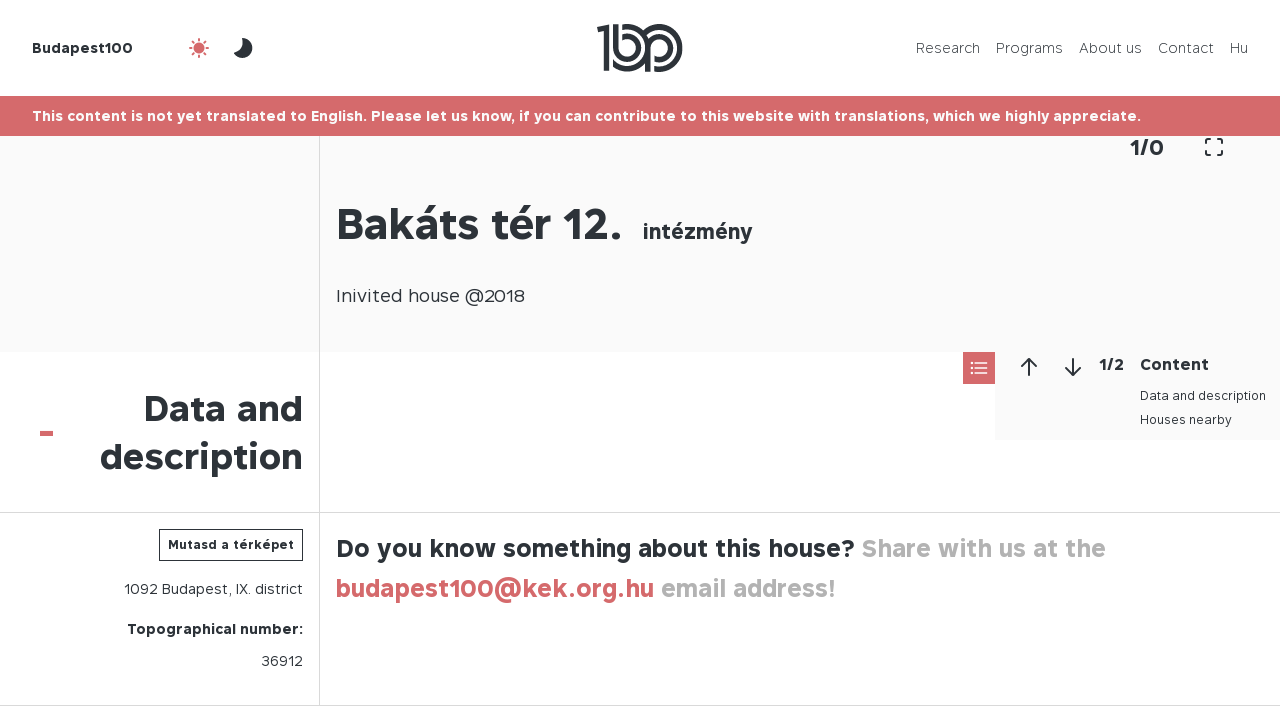

--- FILE ---
content_type: text/css
request_url: https://budapest100.hu/wp-content/themes/budapest100-2023/css/style.css?ver=1.0.0-beta.15.2025.res.2
body_size: 3182
content:
@charset "UTF-8";
:root {
  --grey-85: #d9d9d9;
  --primary: #2d3339;
  --secondary: #d56a6c;
}

/*Variables Grid
 */
@media (max-width: 1399px) {
  :root {
    --container-max-width: 100%;
  }
}
/*Variables Type
 */
:root {
  --font-sans-serif: "Rutan-Regular", sans-serif;
  --font-sans-serif-bold: "Rutan-Bold", sans-serif;
  --font-sans-serif-light: "Rutan-Light", sans-serif;
  --fs-1: 4.8rem;
  --fs-2: 4.2rem;
  --fs-3: 3.6rem;
  --fs-4: 3.2rem;
  --fs-5: 2.8rem;
  --fs-6: 2.4rem;
  --fs-7: 2.1rem;
  --fs-8: 1.8rem;
  --fs-9: 1.6rem;
  --fs-10: 1.4rem;
  --lh-base: calc(var(--spacer) * 4);
  --lh-sm: calc(var(--spacer) * 2);
}

@media (max-width: 1904px) {
  :root {
    --fs-1: 4.2rem;
    --fs-2: 3.6rem;
    --fs-3: 3.2rem;
    --fs-4: 2.8rem;
    --fs-5: 2.4rem;
    --fs-6: 2.1rem;
    --fs-7: 1.8rem;
    --fs-8: 1.6rem;
    --fs-9: 1.4rem;
    --fs-10: 1.2rem;
  }
}
@media (max-width: 960px) {
  :root {
    --fs-1: 4.8rem;
    --fs-2: 4.2rem;
    --fs-3: 3.6rem;
    --fs-4: 3.2rem;
    --fs-5: 2.8rem;
    --fs-6: 2.4rem;
    --fs-7: 2.1rem;
    --fs-8: 1.8rem;
    --fs-9: 1.6rem;
    --fs-10: 1.4rem;
  }
}
body {
  font-size: var(--fs-7);
}

@media (max-width: 600px) {
  body {
    font-size: var(--fs-8);
  }
}
/*Grid
 */
@media (max-width: 960px) {
  [class*=col-] {
    border-left: 0.1rem solid var(--grey-85);
    margin-left: calc(var(--spacer) * 2);
  }
  [class*=col-] [class*=col-] {
    border-left: 0;
    margin-left: 0;
  }
}
/*Type
 */
a {
  text-decoration: none;
}

a:hover {
  opacity: 0.7;
}

b,
strong {
  font-family: var(--font-sans-serif-bold);
  font-weight: normal;
}

.d-inline-flex {
  display: -webkit-inline-box;
  display: -ms-inline-flexbox;
  display: inline-flex;
}

h1,
h2,
h3,
h4,
h5,
h6 {
  font-family: var(--font-sans-serif-bold);
  font-weight: normal;
}

h1,
h2 {
  line-height: calc(var(--spacer) * 6);
}

h3,
h4 {
  line-height: calc(var(--spacer) * 5);
}

h5,
h6 {
  line-height: calc(var(--spacer) * 4);
}

select[disabled] {
  opacity: 0.7;
}

select[disabled]:hover {
  cursor: not-allowed;
}

.separator-comma::after {
  content: ",";
}

.separator-comma:last-child::after {
  content: "";
}

.separator-comma::before {
  content: " ";
}

.separator-comma:first-child:before {
  content: "";
}

/*Components
 */
.arrow-secondary-bottom {
  border-left: var(--spacer) solid transparent;
  border-right: var(--spacer) solid transparent;
  border-top: var(--spacer) solid var(--secondary);
}

.arrow-secondary-end {
  border-bottom: var(--spacer) solid transparent;
  border-left: var(--spacer) solid var(--secondary);
  border-top: var(--spacer) solid transparent;
}

.arrow-secondary-start {
  border-bottom: var(--spacer) solid transparent;
  border-right: var(--spacer) solid var(--secondary);
  border-top: var(--spacer) solid transparent;
}

.arrow-secondary-top {
  border-bottom: var(--spacer) solid var(--secondary);
  border-left: var(--spacer) solid transparent;
  border-right: var(--spacer) solid transparent;
}

.btn {
  color: var(--primary);
  -webkit-transition: background-color var(--transition-duration), color var(--transition-duration);
  -o-transition: background-color var(--transition-duration), color var(--transition-duration);
  transition: background-color var(--transition-duration), color var(--transition-duration);
}

.btn svg {
  fill: var(--primary);
  -webkit-transition: fill var(--transition-duration);
  -o-transition: fill var(--transition-duration);
  transition: fill var(--transition-duration);
}

.btn.active,
.btn:hover {
  background-color: var(--secondary);
  border-color: var(--secondary);
  color: var(--grey-98);
  cursor: pointer;
}

.btn:hover {
  opacity: 1;
}

.btn.btn-outline.active,
.btn.btn-outline:hover {
  background-color: transparent;
  border: 0;
  color: var(--secondary);
}

.btn:hover .bg-primary {
  background-color: var(--grey-98);
}

.btn:hover .border {
  border-color: var(--grey-98);
}

.btn.active svg,
.btn:hover svg {
  fill: var(--grey-98);
}

.btn.btn-outline.active svg,
.btn.btn-outline:hover svg {
  fill: var(--secondary);
}

.btn-disabled {
  color: var(--grey-70);
  pointer-events: none;
}

.btn-disabled svg {
  fill: var(--grey-70);
}

.btn-invert {
  color: var(--grey-98);
}

.btn-invert.active,
.btn-invert:hover {
  background-color: var(--grey-98);
  border-color: var(--grey-98);
  color: var(--secondary);
}

.card-txt strong {
  color: var(--primary);
}

.content h1,
.content h2,
.content h3,
.content h4,
.content h5,
.content h6,
.content p,
.content ul {
  margin-bottom: calc(var(--spacer) * 4);
}

.content em,
.content i {
  font-style: italic;
}

.content iframe {
  height: 100%;
  width: 100%;
}

.content ul {
  text-indent: -2.1rem;
  margin-left: 2.1rem;
}

.content .wp-block-image {
  margin-bottom: calc(var(--spacer) * 4);
}

.content .wp-block-image figcaption,
.content .wp-block-image img {
  margin-bottom: 0;
}

.content .wp-block-image figcaption {
  font-family: var(--font-sans-serif-light);
  font-size: var(--fs-8);
  line-height: var(--lh-base);
  margin-top: var(--spacer);
}

.content .wp-block-list.is-style-footnote {
  font-size: var(--fs-9);
  line-height: calc(var(--spacer) * 3);
  list-style-type: none;
}

@media (max-width: 600px) {
  .content h4,
.content h5,
.content h6 {
    font-size: var(--fs-6);
  }
}
@media (max-width: 960px) {
  header [class*=col-] {
    border-left: 0;
    margin-left: 0;
  }
}
.content.content-post p:first-child {
  font-size: var(--fs-5);
  line-height: calc(var(--spacer) * 5);
  margin-bottom: var(--spacer);
  padding-bottom: calc(var(--spacer) * 3);
}

@media (max-width: 600px) {
  .content.content-post p:first-child {
    font-size: var(--fs-8);
    line-height: calc(var(--spacer) * 4);
  }
}
/* Drag horizontal item scrollbar. */
/* Style Drag horizontal item scrollbar in Chromium browsers. */
/* TODO: check scrollbar visibility in Chromium browsers */
.drag-horizontal-item::-webkit-scrollbar {
  height: 0.2rem;
  width: 0.2rem;
}
.drag-horizontal-item::-webkit-scrollbar-thumb {
  background-color: var(--color-text-secondary);
  border-radius: 0.1rem;
}
.drag-horizontal-item::-webkit-scrollbar-track {
  background-color: transparent;
  border-radius: 0.1rem;
}

.grecaptcha-badge {
  visibility: hidden;
}

.hero-box {
  border-left: calc(var(--spacer) * 4) solid transparent;
  border-right: calc(var(--spacer) * 4) solid var(--white);
}

@media (max-width: 1399px) {
  .hero-box {
    border-left: 0;
    border-right: 0;
  }
}
@media (max-width: 960px) {
  .hero-box {
    border-left: 0;
    border-right: calc(var(--spacer) * 2) solid var(--white);
  }
}
.hero-gallery img {
  height: calc((100vw - var(--spacer) * 2) / 4);
}

@media (max-width: 960px) {
  .hero-gallery img {
    height: calc((100vw - var(--spacer) * 2) * 9 / 16);
  }
}
.hero-gallery-full-screen img {
  height: calc(100vh - var(--spacer) * 12);
}

.hero-img {
  padding-bottom: 25%;
}

@media (max-width: 960px) {
  .hero-img {
    padding-bottom: 100%;
  }
}
.hero-txt strong {
  color: var(--primary);
}

.link-grid-item {
  -webkit-transition: color var(--transition-duration);
  -o-transition: color var(--transition-duration);
  transition: color var(--transition-duration);
}

.link-grid-item:hover {
  color: var(--grey-98);
  opacity: 1;
}

.link-grid-item .bg-grey-98,
.link-grid-item .bg-primary {
  -webkit-transition: background-color var(--transition-duration);
  -o-transition: background-color var(--transition-duration);
  transition: background-color var(--transition-duration);
}

.link-grid-item:hover .bg-grey-98 {
  background-color: var(--secondary);
}

.link-grid-item:hover .bg-primary {
  background-color: var(--grey-98);
}

.link-grid-item .border {
  -webkit-transition: border-color var(--transition-duration);
  -o-transition: border-color var(--transition-duration);
  transition: border-color var(--transition-duration);
}

.link-grid-item:hover .border {
  border-color: var(--grey-98);
}

.list-txt-item,
.list-txt-item a {
  color: var(--primary);
}

.list-txt-item:nth-child(even),
.list-txt-item:nth-child(even) a {
  color: var(--secondary);
}

.map-modal-window {
  max-height: calc(var(--spacer) * 42);
}

.map-tooltip-item:hover {
  cursor: pointer;
}

.nav-item a {
  color: var(--primary);
}

.nav-item.active a {
  color: var(--secondary);
  font-family: var(--font-sans-serif-bold);
}

.nav-secondary-item.active {
  font-family: var(--font-sans-serif-bold);
}

.nav-sm.active {
  height: calc(100vh - var(--spacer) * 8);
}

.nav-sm .wpml-ls-display {
  width: 100%;
}

#powerTip {
  border-color: var(--secondary);
  border-radius: 0;
  color: var(--grey-98);
  white-space: normal;
}

.content#powerTip {
  background-color: var(--secondary);
  padding: calc(var(--spacer) * 2);
  width: calc(100% / var(--grid-columns) * 4 + var(--spacer) * 4);
}

.map-list#powerTip {
  background-color: transparent;
  padding: 0;
  width: calc(var(--container-max-width) / var(--grid-columns) * 2 + var(--spacer) * 2);
}

@media (max-width: 960px) {
  .post-grid-item {
    width: calc(100% - var(--spacer) * 2);
  }
}
#powerTip.n:before, #powerTip.s:before {
  border-right: var(--spacer) solid transparent;
  border-left: var(--spacer) solid transparent;
  margin-left: calc(var(--spacer) * -1);
}

#powerTip.e:before, #powerTip.w:before {
  border-bottom: var(--spacer) solid transparent;
  border-top: var(--spacer) solid transparent;
  margin-top: calc(var(--spacer) * -1);
  top: 50%;
}

#powerTip.n:before,
#powerTip.ne:before, #powerTip.nw:before {
  bottom: calc(var(--spacer) * -2);
}

#powerTip.n:before,
#powerTip.ne:before, #powerTip.nw:before,
#powerTip.nw-alt:before, #powerTip.ne-alt:before {
  border-top-width: calc(var(--spacer) * 2);
}

#powerTip.e:before {
  border-right-width: calc(var(--spacer) * 2);
  left: calc(var(--spacer) * -2);
}

#powerTip.s:before,
#powerTip.se:before, #powerTip.sw:before {
  top: calc(var(--spacer) * -2);
}

#powerTip.s:before,
#powerTip.se:before, #powerTip.sw:before,
#powerTip.sw-alt:before, #powerTip.se-alt:before {
  border-bottom-width: calc(var(--spacer) * 2);
}

#powerTip.w:before {
  border-left-color: inherit;
  border-left-style: solid;
  border-left-width: calc(var(--spacer) * 2);
  right: calc(var(--spacer) * -2);
}

#powerTip.ne:before, #powerTip.se:before {
  border-right: var(--spacer) solid transparent;
  border-left: 0;
  left: calc(var(--spacer) * 2);
}

#powerTip.nw:before, #powerTip.sw:before {
  border-left: var(--spacer) solid transparent;
  border-right: 0;
  right: calc(var(--spacer) * 2);
}

#powerTip.nw-alt:before, #powerTip.ne-alt:before,
#powerTip.sw-alt:before, #powerTip.se-alt:before {
  bottom: calc(var(--spacer) * -2);
  border-left: var(--spacer) solid transparent;
  border-right: var(--spacer) solid transparent;
  left: 0;
}

#powerTip.ne-alt:before {
  right: calc(var(--spacer) * 2);
}

#powerTip.sw-alt:before, #powerTip.se-alt:before {
  top: calc(var(--spacer) * -2);
}

#powerTip.se-alt:before {
  right: calc(var(--spacer) * 2);
}

.slick-partners-gallery .slick-track {
  display: -webkit-box;
  display: -ms-flexbox;
  display: flex;
}

.ui-slider {
  border: 0 !important;
}

.ui-slider-handle {
  background-color: var(--grey-98) !important;
  border: calc(var(--spacer) * 0.5) solid var(--secondary) !important;
}

.wpcf7 form .wpcf7-response-output,
.wpcf7 form.aborted .wpcf7-response-output,
.wpcf7 form.failed .wpcf7-response-output,
.wpcf7 form.invalid .wpcf7-response-output,
.wpcf7 form.sent .wpcf7-response-output,
.wpcf7 form.spam .wpcf7-response-output,
.wpcf7 form.unaccepted .wpcf7-response-output {
  border-color: var(--secondary);
}

.wpcf7 form .wpcf7-response-output {
  border: 0;
  color: var(--secondary);
  font-family: var(--font-sans-serif-bold);
  font-size: var(--fs-5);
  line-height: calc(var(--spacer) * 5);
  margin: calc(var(--spacer) * 4) 0 0;
  padding: 0;
}

.wpcf7-not-valid-tip {
  color: var(--secondary);
  font-family: var(--font-sans-serif-bold);
  padding: var(--spacer) var(--spacer) 0;
}

/*Utilities
 */
.bg-grey-85 {
  background-color: var(--grey-85);
}

@media (max-width: 960px) {
  .bg-grey-98-sm {
    background-color: var(--grey-98);
  }
}
.bg-img-placeholder {
  background-image: url("../img/budapest100-bg-img-placeholder.svg");
}

.night-mode-on .bg-img-placeholder {
  background-image: url("../img/budapest100-bg-img-placeholder-night-mode.svg");
}

.border-grey-85 {
  border-color: var(--grey-85);
}

.border-grey-98 {
  border-color: var(--grey-98);
}

.font-sans-serif-bold {
  font-family: var(--font-sans-serif-bold);
}

.font-sans-serif-light {
  font-family: var(--font-sans-serif-light);
}

.fs-1,
.fs-2 {
  line-height: calc(var(--spacer) * 6);
}

.fs-3,
.fs-4,
.fs-5 {
  line-height: calc(var(--spacer) * 5);
}

.fs-6,
.fs-7 {
  line-height: calc(var(--spacer) * 4);
}

.fs-8,
.fs-9,
.fs-10 {
  line-height: calc(var(--spacer) * 3);
}

.fs-8 {
  font-size: var(--fs-8);
}

.fs-9 {
  font-size: var(--fs-9);
}

.fs-10 {
  font-size: var(--fs-10);
}

@media (max-width: 960px) {
  .fs-3-sm {
    font-size: var(--fs-3);
    line-height: calc(var(--spacer) * 5);
  }
}
@media (max-width: 600px) {
  .fs-6-xs {
    font-size: var(--fs-6);
    line-height: calc(var(--spacer) * 4);
  }
  .fs-8-xs {
    font-size: var(--fs-8);
    line-height: calc(var(--spacer) * 4);
  }
  .fs-8-xs,
.fs-9-xs,
.fs-10-xs {
    line-height: calc(var(--spacer) * 3);
  }
  .fs-8-xs {
    font-size: var(--fs-8);
  }
  .fs-9-xs {
    font-size: var(--fs-9);
  }
  .fs-10-xs {
    font-size: var(--fs-10);
  }
}
.grey-85 {
  color: var(--grey-85);
}

.h-10 {
  height: calc(var(--spacer) * 10);
}

@media (max-width: 600px) {
  .h-4-xs {
    height: calc(var(--spacer) * 4);
  }
}
.lh-0 {
  line-height: 0;
}

.lh-1 {
  line-height: 1 !important;
}

.lh-base {
  line-height: var(--lh-base) !important;
}

@media (max-width: 600px) {
  .lh-sm-xs {
    line-height: calc(var(--spacer) * 2);
  }
}
.js-map-list-truncate {
  display: -webkit-box;
  overflow: hidden;
  -webkit-line-clamp: 12;
  -webkit-box-orient: vertical;
}

.minh-100 {
  min-height: 100vh;
}

@media (max-width: 960px) {
  .overflow-y-visible-sm {
    overflow-y: visible;
  }
}
.ratio-3x2 {
  padding-bottom: 66.6666666667%;
}

.transition-transform {
  -webkit-transition: -webkit-transform var(--transition-duration);
  transition: -webkit-transform var(--transition-duration);
  -o-transition: transform var(--transition-duration);
  transition: transform var(--transition-duration);
  transition: transform var(--transition-duration), -webkit-transform var(--transition-duration);
}

.translate3d-0 {
  -webkit-transform: translate3d(0, 0, 0);
          transform: translate3d(0, 0, 0);
}
.event-ui-list-helper.is-loading::after,
#maps-container.loading::after,
#map-house-grid.loading::after {
  background: rgba(45, 51, 57, 0.7);
  bottom: 0;
  content: "";
  left: 0;
  position: absolute;
  right: 0;
  top: 0;
}
.event-ui-list-helper.is-loading#map-house-grid::after,
.event-ui-list-helper.is-loading #map-house-grid-inner,
#maps-container.loading#map-house-grid::after,
#maps-container.loading #map-house-grid-inner,
#map-house-grid.loading#map-house-grid::after,
#map-house-grid.loading #map-house-grid-inner {
  min-height: 100vh;
}
.event-ui-list-helper.is-loading .event-ui-list-helper-inner::after,
.event-ui-list-helper.is-loading #maps-container-inner::after,
.event-ui-list-helper.is-loading #map-house-grid-inner::after,
#maps-container.loading .event-ui-list-helper-inner::after,
#maps-container.loading #maps-container-inner::after,
#maps-container.loading #map-house-grid-inner::after,
#map-house-grid.loading .event-ui-list-helper-inner::after,
#map-house-grid.loading #maps-container-inner::after,
#map-house-grid.loading #map-house-grid-inner::after {
  content: "";
  -webkit-animation: spin calc(var(--transition-duration) * 3) linear infinite;
          animation: spin calc(var(--transition-duration) * 3) linear infinite;
  border: calc(var(--spacer)) solid var(--grey-98);
  border-radius: 50%;
  border-top-color: transparent;
  display: inline-block;
  height: calc(var(--spacer) * 5);
  left: calc(50% - var(--spacer) * 2.5);
  position: absolute;
  width: calc(var(--spacer) * 5);
  z-index: 10;
}
.event-ui-list-helper.is-loading .event-ui-list-helper-inner::after#map-house-grid-inner::after,
.event-ui-list-helper.is-loading #maps-container-inner::after#map-house-grid-inner::after,
.event-ui-list-helper.is-loading #map-house-grid-inner::after#map-house-grid-inner::after,
#maps-container.loading .event-ui-list-helper-inner::after#map-house-grid-inner::after,
#maps-container.loading #maps-container-inner::after#map-house-grid-inner::after,
#maps-container.loading #map-house-grid-inner::after#map-house-grid-inner::after,
#map-house-grid.loading .event-ui-list-helper-inner::after#map-house-grid-inner::after,
#map-house-grid.loading #maps-container-inner::after#map-house-grid-inner::after,
#map-house-grid.loading #map-house-grid-inner::after#map-house-grid-inner::after {
  top: 95px;
}
.event-ui-list-helper.is-loading #maps-container-inner::after,
.event-ui-list-helper.is-loading #map-house-grid-inner::after,
#maps-container.loading #maps-container-inner::after,
#maps-container.loading #map-house-grid-inner::after,
#map-house-grid.loading #maps-container-inner::after,
#map-house-grid.loading #map-house-grid-inner::after {
  top: calc(50% - var(--spacer) * 2.5);
}
.event-ui-list-helper.is-loading .event-ui-list-helper-inner::after,
#maps-container.loading .event-ui-list-helper-inner::after,
#map-house-grid.loading .event-ui-list-helper-inner::after {
  top: calc(25vh - var(--spacer) * 2.5);
}

@-webkit-keyframes spin {
  from {
    -webkit-transform: rotate(0deg);
            transform: rotate(0deg);
  }
  to {
    -webkit-transform: rotate(360deg);
            transform: rotate(360deg);
  }
}

@keyframes spin {
  from {
    -webkit-transform: rotate(0deg);
            transform: rotate(0deg);
  }
  to {
    -webkit-transform: rotate(360deg);
            transform: rotate(360deg);
  }
}
#maps-container .gm-style-iw {
  padding: 0 !important;
  border-radius: 0 !important;
  min-width: 220px !important;
  max-width: 220px !important;
}
#maps-container .gm-style-iw-d {
  overflow: auto !important;
}
#maps-container .gm-style-iw-d a {
  opacity: 1 !important;
}
#maps-container .gm-style-iw-tc {
  -webkit-filter: none !important;
          filter: none !important;
}
#maps-container .gm-style-iw-tc::after {
  background-color: var(--secondary);
}

--- FILE ---
content_type: text/css
request_url: https://budapest100.hu/wp-content/themes/budapest100-2023/style.css?ver=1.0.0-beta.15.2025.res.2
body_size: 85
content:
/*
Theme Name: Budapest100 2023
Theme URI: http://budapest100.hu
Author: Lente Márton E.V.
Author URI: https://martonlente.com/
Description: This theme was created for Budapest100 in 2023
Version: 1.0.0-beta.15.2025.res.2
License: GNU General Public License v2 or later
License URI: http://www.gnu.org/licenses/gpl-2.0.html
Text Domain: budapest100_2023
*/


--- FILE ---
content_type: text/css
request_url: https://budapest100.hu/wp-content/themes/budapest100-2023/lib/baseutil-css/build/baseutil-variables.css
body_size: 480
content:
@charset "UTF-8";
/*!
 * Baseutil CSS v1.0.0-alpha.3 (https://martonlente.com/)
 * Copyright 2021 Márton Lente
 * Licensed under Apache 2.0 (https://github.com/martonlente/baseutil-css/blob/main/LICENSE)
 */
:root {
  --black: hsl(0, 0%, 0%);
  --gradient: linear-gradient(180deg, var(--primary), var(--secondary));
  --grey-10: hsl(0, 0%, 10%);
  --grey-20: hsl(0, 0%, 20%);
  --grey-30: hsl(0, 0%, 30%);
  --grey-40: hsl(0, 0%, 40%);
  --grey-50: hsl(0, 0%, 50%);
  --grey-60: hsl(0, 0%, 60%);
  --grey-70: hsl(0, 0%, 70%);
  --grey-80: hsl(0, 0%, 80%);
  --grey-90: hsl(0, 0%, 90%);
  --grey-91: hsl(0, 0%, 91%);
  --grey-92: hsl(0, 0%, 92%);
  --grey-93: hsl(0, 0%, 93%);
  --grey-94: hsl(0, 0%, 94%);
  --grey-95: hsl(0, 0%, 95%);
  --grey-96: hsl(0, 0%, 96%);
  --grey-97: hsl(0, 0%, 97%);
  --grey-98: hsl(0, 0%, 98%);
  --grey-99: hsl(0, 0%, 99%);
  --primary: #0e0033;
  --secondary: #3900e6;
  --tertiary: #6500e5;
  --white: hsl(0, 0%, 100%);
}

/*Grid
 */
:root {
  --container-max-width: 132.0rem;
  --grid-columns: 12;
  --grid-gutter-width: calc(var(--spacer) * 2);
  --spacer: 0.8rem;
}

@media (max-width: 1399px) {
  :root {
    --container-max-width: 80%;
  }
}
/*Type
 */
:root {
  --font-monospace: monospace;
  --font-sans-serif: sans-serif;
  --font-serif: serif;
  --fs-1: 3.2rem;
  --fs-2: 2.8rem;
  --fs-3: 2.4rem;
  --fs-4: 2.1rem;
  --fs-5: 1.8rem;
  --fs-6: 1.6rem;
  --fs-7: 1.4rem;
  --fw-bold: 700;
  --fw-light: 300;
  --fw-normal: 400;
  --letter-spacing-lg: 0.1em;
  --letter-spacing-sm: -0.25em;
  --lh-base: 1.6;
  --lh-lg: 2.1;
  --lh-sm: 1.3;
  --transition-duration: 0.3s;
}

--- FILE ---
content_type: text/css
request_url: https://budapest100.hu/wp-content/themes/budapest100-2023/lib/baseutil-css/build/baseutil-grid-type.css
body_size: 1275
content:
@charset "UTF-8";
/*!
 * Baseutil CSS v1.0.0-alpha.3 (https://martonlente.com/)
 * Copyright 2021 Márton Lente
 * Licensed under Apache 2.0 (https://github.com/martonlente/baseutil-css/blob/main/LICENSE)
 */
* {
  -webkit-box-sizing: border-box;
          box-sizing: border-box;
}

html {
  font-size: 62.5%;
}

body {
  color: var(--primary);
  font-family: var(--font-sans-serif);
  font-size: var(--fs-6);
  font-weight: var(--fw-normal);
  line-height: var(--lh-base);
}

::-moz-selection {
  background-color: var(--secondary);
  color: var(--white);
}

::selection {
  background-color: var(--secondary);
  color: var(--white);
}

/*Grid
 */
.container,
.row {
  width: 100%;
}

.container {
  margin-right: auto;
  margin-left: auto;
  max-width: var(--container-max-width);
}

.row {
  display: -webkit-box;
  display: -ms-flexbox;
  display: flex;
  -ms-flex-wrap: wrap;
      flex-wrap: wrap;
}

.row .row {
  margin-left: calc(var(--grid-gutter-width) * -1);
  width: calc(100% + var(--grid-gutter-width) * 2);
}

.col-1,
.col-2,
.col-3,
.col-4,
.col-5,
.col-6,
.col-7,
.col-8,
.col-9,
.col-10,
.col-11,
.col-12,
.col-13,
.col-14,
.col-15,
.col-16 {
  padding-left: var(--grid-gutter-width);
  padding-right: var(--grid-gutter-width);
}

[class*=col-] [class*=col-]:first-child {
  padding-left: var(--grid-gutter-width);
}

[class*=col-] [class*=col-]:last-child {
  padding-right: var(--grid-gutter-width);
}

.col-1 {
  width: calc(100% / var(--grid-columns));
}

.col-2 {
  width: calc(100% / var(--grid-columns) * 2);
}

.col-3 {
  width: calc(100% / var(--grid-columns) * 3);
}

.col-4 {
  width: calc(100% / var(--grid-columns) * 4);
}

.col-5 {
  width: calc(100% / var(--grid-columns) * 5);
}

.col-6 {
  width: calc(100% / var(--grid-columns) * 6);
}

.col-7 {
  width: calc(100% / var(--grid-columns) * 7);
}

.col-8 {
  width: calc(100% / var(--grid-columns) * 8);
}

.col-9 {
  width: calc(100% / var(--grid-columns) * 9);
}

.col-10 {
  width: calc(100% / var(--grid-columns) * 10);
}

.col-11 {
  width: calc(100% / var(--grid-columns) * 11);
}

.col-12 {
  width: calc(100% / var(--grid-columns) * 12);
}

.col-13 {
  width: calc(100% / var(--grid-columns) * 13);
}

.col-14 {
  width: calc(100% / var(--grid-columns) * 14);
}

.col-15 {
  width: calc(100% / var(--grid-columns) * 15);
}

.col-16 {
  width: calc(100% / var(--grid-columns) * 16);
}

@media (max-width: 1904px) {
  .col-1-lg {
    width: calc(100% / var(--grid-columns));
  }
  .col-2-lg {
    width: calc(100% / var(--grid-columns) * 2);
  }
  .col-3-lg {
    width: calc(100% / var(--grid-columns) * 3);
  }
  .col-4-lg {
    width: calc(100% / var(--grid-columns) * 4);
  }
  .col-5-lg {
    width: calc(100% / var(--grid-columns) * 5);
  }
  .col-6-lg {
    width: calc(100% / var(--grid-columns) * 6);
  }
  .col-7-lg {
    width: calc(100% / var(--grid-columns) * 7);
  }
  .col-8-lg {
    width: calc(100% / var(--grid-columns) * 8);
  }
  .col-9-lg {
    width: calc(100% / var(--grid-columns) * 9);
  }
  .col-10-lg {
    width: calc(100% / var(--grid-columns) * 10);
  }
  .col-11-lg {
    width: calc(100% / var(--grid-columns) * 11);
  }
  .col-12-lg {
    width: calc(100% / var(--grid-columns) * 12);
  }
  .col-13-lg {
    width: calc(100% / var(--grid-columns) * 13);
  }
  .col-14-lg {
    width: calc(100% / var(--grid-columns) * 14);
  }
  .col-15-lg {
    width: calc(100% / var(--grid-columns) * 15);
  }
  .col-16-lg {
    width: calc(100% / var(--grid-columns) * 16);
  }
}
@media (max-width: 1264px) {
  .col-1-md {
    width: calc(100% / var(--grid-columns));
  }
  .col-2-md {
    width: calc(100% / var(--grid-columns) * 2);
  }
  .col-3-md {
    width: calc(100% / var(--grid-columns) * 3);
  }
  .col-4-md {
    width: calc(100% / var(--grid-columns) * 4);
  }
  .col-5-md {
    width: calc(100% / var(--grid-columns) * 5);
  }
  .col-6-md {
    width: calc(100% / var(--grid-columns) * 6);
  }
  .col-7-md {
    width: calc(100% / var(--grid-columns) * 7);
  }
  .col-8-md {
    width: calc(100% / var(--grid-columns) * 8);
  }
  .col-9-md {
    width: calc(100% / var(--grid-columns) * 9);
  }
  .col-10-md {
    width: calc(100% / var(--grid-columns) * 10);
  }
  .col-11-md {
    width: calc(100% / var(--grid-columns) * 11);
  }
  .col-12-md {
    width: calc(100% / var(--grid-columns) * 12);
  }
  .col-13-md {
    width: calc(100% / var(--grid-columns) * 13);
  }
  .col-14-md {
    width: calc(100% / var(--grid-columns) * 14);
  }
  .col-15-md {
    width: calc(100% / var(--grid-columns) * 15);
  }
  .col-16-md {
    width: calc(100% / var(--grid-columns) * 16);
  }
}
@media (max-width: 960px) {
  [class*=col-] {
    width: 100%;
  }
  .col-1-sm {
    width: calc(100% / var(--grid-columns));
  }
  .col-2-sm {
    width: calc(100% / var(--grid-columns) * 2);
  }
  .col-3-sm {
    width: calc(100% / var(--grid-columns) * 3);
  }
  .col-4-sm {
    width: calc(100% / var(--grid-columns) * 4);
  }
  .col-5-sm {
    width: calc(100% / var(--grid-columns) * 5);
  }
  .col-6-sm {
    width: calc(100% / var(--grid-columns) * 6);
  }
  .col-7-sm {
    width: calc(100% / var(--grid-columns) * 7);
  }
  .col-8-sm {
    width: calc(100% / var(--grid-columns) * 8);
  }
  .col-9-sm {
    width: calc(100% / var(--grid-columns) * 9);
  }
  .col-10-sm {
    width: calc(100% / var(--grid-columns) * 10);
  }
  .col-11-sm {
    width: calc(100% / var(--grid-columns) * 11);
  }
  .col-12-sm {
    width: calc(100% / var(--grid-columns) * 12);
  }
  .col-13-sm {
    width: calc(100% / var(--grid-columns) * 13);
  }
  .col-14-sm {
    width: calc(100% / var(--grid-columns) * 14);
  }
  .col-15-sm {
    width: calc(100% / var(--grid-columns) * 15);
  }
  .col-16-sm {
    width: calc(100% / var(--grid-columns) * 16);
  }
}
@media (max-width: 600px) {
  .col-1-xs {
    width: calc(100% / var(--grid-columns));
  }
  .col-2-xs {
    width: calc(100% / var(--grid-columns) * 2);
  }
  .col-3-xs {
    width: calc(100% / var(--grid-columns) * 3);
  }
  .col-4-xs {
    width: calc(100% / var(--grid-columns) * 4);
  }
  .col-5-xs {
    width: calc(100% / var(--grid-columns) * 5);
  }
  .col-6-xs {
    width: calc(100% / var(--grid-columns) * 6);
  }
  .col-7-xs {
    width: calc(100% / var(--grid-columns) * 7);
  }
  .col-8-xs {
    width: calc(100% / var(--grid-columns) * 8);
  }
  .col-9-xs {
    width: calc(100% / var(--grid-columns) * 9);
  }
  .col-10-xs {
    width: calc(100% / var(--grid-columns) * 10);
  }
  .col-11-xs {
    width: calc(100% / var(--grid-columns) * 11);
  }
  .col-12-xs {
    width: calc(100% / var(--grid-columns) * 12);
  }
  .col-13-xs {
    width: calc(100% / var(--grid-columns) * 13);
  }
  .col-14-xs {
    width: calc(100% / var(--grid-columns) * 14);
  }
  .col-15-xs {
    width: calc(100% / var(--grid-columns) * 15);
  }
  .col-16-xs {
    width: calc(100% / var(--grid-columns) * 16);
  }
}
/*Type
 */
a {
  color: var(--secondary);
  -webkit-transition: opacity var(--transition-duration);
  -o-transition: opacity var(--transition-duration);
  transition: opacity var(--transition-duration);
}

a:hover {
  opacity: 0.9;
}

b,
strong {
  font-weight: var(--fw-bold);
}

button,
input[type=button],
input[type=reset],
input[type=submit] {
  cursor: pointer;
}

code,
kbd,
samp {
  font-family: var(--font-monospace);
}

h1,
h2,
h3,
h4,
h5,
h6,
ol,
p,
pre,
ul {
  margin-bottom: var(--spacer);
}

h1,
h2,
h3,
h4,
h5,
h6,
textarea {
  font-family: var(--font-sans-serif);
}

h1,
h2,
h3,
h4,
h5,
h6 {
  font-weight: var(--fw-bold);
  line-height: var(--lh-sm);
}

h1 {
  font-size: var(--fs-1);
}

h2 {
  font-size: var(--fs-2);
}

h3 {
  font-size: var(--fs-3);
}

h4 {
  font-size: var(--fs-4);
}

h5 {
  font-size: var(--fs-5);
}

h6,
input,
select,
textarea {
  font-size: var(--fs-6);
}

img {
  margin-bottom: var(--spacer);
}

input,
textarea {
  color: var(--primary);
}

ol,
ul {
  list-style-position: inside;
}

ol {
  list-style-type: decimal;
}

ul {
  list-style-type: disc;
}

small {
  font-size: var(--fs-7);
}

sub,
sup {
  font-size: 75%;
  line-height: 0;
  position: relative;
}

sub {
  bottom: -0.25em;
}

sup {
  top: -0.5em;
}

--- FILE ---
content_type: image/svg+xml
request_url: https://budapest100.hu/wp-content/themes/budapest100-2023/img/ic_fluent_full_screen_maximize_24_filled.svg
body_size: 53
content:
<svg width="24" height="24" fill="none" viewBox="0 0 24 24" xmlns="http://www.w3.org/2000/svg"><path d="M5 6a1 1 0 0 1 1-1h2a1 1 0 0 0 0-2H6a3 3 0 0 0-3 3v2a1 1 0 0 0 2 0V6ZM5 18a1 1 0 0 0 1 1h2a1 1 0 1 1 0 2H6a3 3 0 0 1-3-3v-2a1 1 0 1 1 2 0v2ZM18 5a1 1 0 0 1 1 1v2a1 1 0 1 0 2 0V6a3 3 0 0 0-3-3h-2a1 1 0 1 0 0 2h2ZM19 18a1 1 0 0 1-1 1h-2a1 1 0 1 0 0 2h2a3 3 0 0 0 3-3v-2a1 1 0 1 0-2 0v2Z"/></svg>